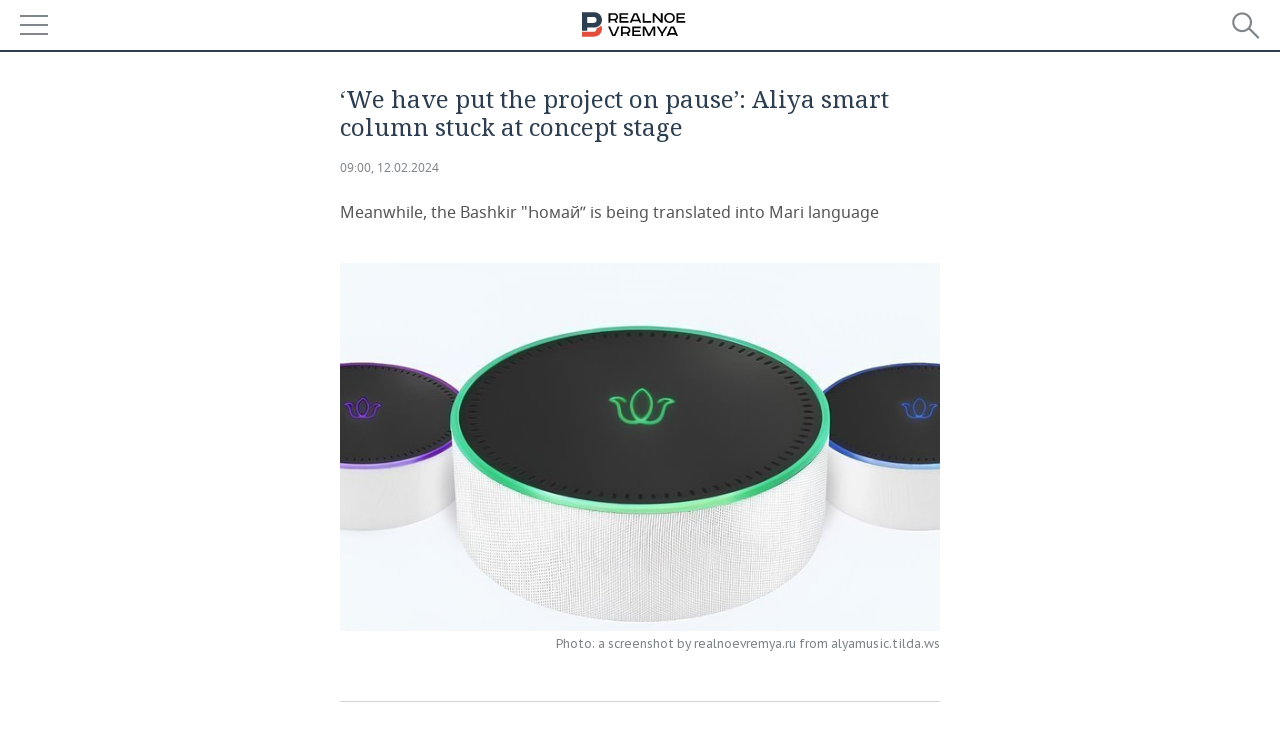

--- FILE ---
content_type: text/html; charset=utf-8
request_url: https://m.realnoevremya.com/articles/7736-aliya-smart-column-stuck-at-concept-stage
body_size: 15445
content:
<!DOCTYPE HTML>
<html lang="en">
<head prefix="og: https://ogp.me/ns# fb: https://ogp.me/ns/fb# article: https://ogp.me/ns/article#">
    <meta charset="utf-8">
    <link rel="icon" type="image/png" href="/favicon-16x16.png" sizes="16x16">
    <link rel="icon" type="image/png" href="/favicon-32x32.png" sizes="32x32">
    <link rel="icon" type="image/png" href="/favicon-96x96.png" sizes="96x96">
    <link rel="icon" type="image/png" href="/favicon-192x192.png" sizes="192x192">
    <meta property="og:type" content="website">
    <meta property="og:url" content="https://realnoevremya.com/articles/7736-aliya-smart-column-stuck-at-concept-stage" />
    <meta name="twitter:card" content="summary">
    <meta name="twitter:site" content="@Realnoevremya">
            <meta name="twitter:title" content="‘We have put the project on pause’: Aliya smart column stuck at concep">
        <meta name="twitter:description" content="Meanwhile, the Bashkir &quot;Һомай&quot; is being translated into Mari language">
    
            <link rel="image_src" href="https://realnoevremya.com/uploads/articles/4a/6d/ab331a8a845e41e2.jpg">
        <meta property="vk:image" content="https://realnoevremya.com/uploads/articles/4a/6d/ab331a8a845e41e2.jpg" />
        <meta property="twitter:image" content="https://realnoevremya.com/uploads/articles/4a/6d/ab331a8a845e41e2.twitter.jpg" />
        <meta property="og:image" content="https://realnoevremya.com/uploads/articles/4a/6d/ab331a8a845e41e2.jpg">
        <meta property="og:image:width" content="620" />
        <meta property="og:image:height" content="320" />
        <meta property="og:title" content="‘We have put the project on pause’: Aliya smart column stuck at concept stage">
    <meta property="twitterDescription" content="‘We have put the project on pause’: Aliya smart column stuck at concept stage">
    <meta property="og:description" content="Meanwhile, the Bashkir &quot;Һомай” is being translated into Mari language">
    <meta property="pageDescription" content="Meanwhile, the Bashkir &quot;Һомай” is being translated into Mari language">
    <meta name="description" content="Meanwhile, the Bashkir &quot;Һомай&quot; is being translated into Mari language">

    <meta name="theme-color" content="#2c3f50">
    <meta name="msapplication-navbutton-color" content="black">
    <meta name="apple-mobile-web-app-status-bar-style" content="#2c3f50">

                <link rel="canonical" href="https://realnoevremya.com/articles/7736-aliya-smart-column-stuck-at-concept-stage">
        
    <title>Aliya smart column stuck at concept stage — RealnoeVremya.com</title>
    <link href="/favicon.ico" type="image/x-icon" rel="shortcut icon"/>

        <meta name="viewport" content="width=device-width, initial-scale=1.0">

    <link rel="stylesheet" href="/raw/libs/slick-1.6.0/slick/slick.css?v=1435154751">
    <link rel="stylesheet" href="/assets/mobile/css/style.css?v=1435154751">
    <link rel="stylesheet" type="text/css" href="/assets/journal/css/content-style.css?v=1473867705" />
    <script src="/assets/journal/js/banner.min.js?v=1435154751"></script>
</head>

<body>
<svg xmlns="http://www.w3.org/2000/svg" xmlns:xlink="http://www.w3.org/1999/xlink" x="0px" y="0px"  style="display: none;" >
    <symbol id="logo-text" viewBox="0 0 150 32">
            <path class="st0" d="M40.3,0.7c2.9,0,5.1,1.9,5.1,4.8s-2.2,4.8-5.1,4.8h-5v2.9h-2.3V0.7H40.3z M35.3,8.2h5c1.7,0,2.9-1,2.9-2.7
        c0-1.7-1.2-2.7-2.9-2.7h-5V8.2z"/>
            <path class="st0" d="M58.5,0.7v2.1h-8.9v3h8v2.1h-8v3.3h9.2v2.1H47.3V0.7H58.5z"/>
            <path class="st0" d="M70.5,0.7l5.3,12.5h-2.4l-0.9-2H64l-0.9,2h-2.5l5.5-12.5H70.5z M64.8,9.2h6.7L69,2.7h-1.4L64.8,9.2z"/>
            <path class="st0" d="M91,0.7v12.5h-2.3V2.8h-5.6l-1.4,7.3c-0.4,2.1-1.7,3.1-3.7,3.1h-1.3V11h1.1c0.9,0,1.4-0.4,1.6-1.2l1.7-9.1H91
        z"/>
            <path class="st0" d="M95.7,0.7v3h4.8c2.9,0,5.1,1.8,5.1,4.7c0,2.9-2.2,4.8-5.1,4.8h-7.1V0.7H95.7z M95.7,11.1h4.6
        c1.9,0,2.9-1,2.9-2.7c0-1.8-1.1-2.7-2.9-2.7h-4.6V11.1z"/>
            <path class="st0" d="M109.8,0.7v5h8v-5h2.3v12.5h-2.3V7.7h-8v5.5h-2.3V0.7H109.8z"/>
            <path class="st0" d="M129.3,13.5c-3.9,0-7-2.6-7-6.6s3.1-6.6,7-6.6s7,2.6,7,6.6S133.2,13.5,129.3,13.5z M129.3,11.5
        c2.7,0,4.7-1.7,4.7-4.6c0-2.9-2.1-4.6-4.7-4.6c-2.6,0-4.7,1.7-4.7,4.6S126.7,11.5,129.3,11.5z"/>
            <path class="st0" d="M149.7,0.7v2.1h-8.9v3h8v2.1h-8v3.3h9.2v2.1h-11.5V0.7H149.7z"/>
            <path class="st0" d="M40.9,18.6c2.3,0,3.8,1.3,3.8,3.2c0,1-0.3,1.8-1.1,2.3c1.2,0.5,1.9,1.7,1.9,3.1c0,2.1-1.7,3.8-4.1,3.8h-8.6
        V18.6H40.9z M35.3,23.6h5.9c0.9,0,1.4-0.7,1.4-1.4c0-0.8-0.4-1.5-1.7-1.5h-5.6L35.3,23.6L35.3,23.6z M35.3,29h6.2
        c1.3,0,2-0.8,2-1.7c0-1.1-0.7-1.7-1.8-1.7h-6.4L35.3,29L35.3,29z"/>
            <path class="st0" d="M55,18.6c2.9,0,5.1,1.9,5.1,4.8s-2.2,4.8-5.1,4.8h-5.1v2.9h-2.3V18.6H55z M49.9,26.1h5c1.7,0,2.9-1,2.9-2.7
        c0-1.7-1.2-2.7-2.9-2.7h-5V26.1z"/>
            <path class="st0" d="M73.3,18.6v2.1h-8.9v3h8v2.1h-8V29h9.2v2.1H62.1V18.6L73.3,18.6L73.3,18.6z"/>
            <path class="st0" d="M79.2,18.6l4.9,9.9h0.1l4.9-9.9h3.3v12.5h-2.3v-9.7h-0.2l-4.8,9.7H83l-4.7-9.7h-0.2v9.7h-2.2V18.6L79.2,18.6
        L79.2,18.6z"/>
            <path class="st0" d="M106.8,31.1h-2.3v-2.9H99l-1.6,2.9h-2.5l2-3.5c-1.6-0.8-2.5-2.3-2.5-4.2c0-2.9,2.2-4.8,5.1-4.8h7.4V31.1z
         M99.5,20.7c-1.7,0-2.9,1.1-2.9,2.7c0,1.7,1.2,2.6,2.9,2.6h5v-5.4H99.5z"/>
    </symbol>
    <symbol id="logo-P" viewBox="0 0 150 32">
        <path class="st1" d="M15.1,0c6.1,0,10.7,4.1,10.7,10.1S21.2,20,15.1,20H6.8v4.1H0V0H15.1z M6.8,13.9h8c2.4,0,4.1-1.3,4.1-3.7
			c0-2.4-1.7-4-4.1-4h-8V13.9z"/>
    </symbol>
    <symbol id="logo-B" viewBox="0 0 150 32">
        <path class="st2" d="M18.9,20.9c0,0.2,0,0.4,0,0.6c0,2.4-1.7,4-4.1,4h-8l0,0H0v6.2h15.1c6.1,0,10.7-4.1,10.7-10.1
			c0-1.6-0.3-3.1-1-4.4C23.6,18.7,21.4,20.3,18.9,20.9L18.9,20.9L18.9,20.9z"/>
    </symbol>

    <symbol id="logo-text-en" viewBox="0 0 150 32">
        <polygon points="59.7,1.3 59.7,3.3 50.9,3.3 50.9,6.3 58.7,6.3 58.7,8.3 50.9,8.3 50.9,11.6 60,11.6 60,13.7 48.6,13.7 48.6,1.3
		"/>
        <path d="M65.9,9.7h6.6l-2.6-6.4h-1.4L65.9,9.7z M71.4,1.3l5.2,12.3h-2.3l-0.9-1.9H65l-0.9,1.9h-2.4l5.4-12.3H71.4z"/>
        <polygon points="80.9,1.3 80.9,11.6 89.7,11.6 89.7,13.7 78.5,13.7 78.5,1.3 	"/>
        <polygon points="93.8,1.3 101.9,10.5 101.9,1.3 104.3,1.3 104.3,13.7 101.9,13.7 93.7,4.4 93.7,13.7 91.5,13.7 91.5,1.3 	"/>
        <path d="M113.2,12.1c2.7,0,4.7-1.7,4.7-4.6s-2-4.6-4.7-4.6c-2.6,0-4.6,1.7-4.6,4.6S110.6,12.1,113.2,12.1 M113.2,14
		c-3.8,0-6.9-2.6-6.9-6.5s3.1-6.5,6.9-6.5c3.8,0,6.9,2.6,6.9,6.5S117,14,113.2,14"/>
        <polygon points="133.3,1.3 133.3,3.3 124.5,3.3 124.5,6.3 132.3,6.3 132.3,8.3 124.5,8.3 124.5,11.6 133.6,11.6 133.6,13.7
		122.2,13.7 122.2,1.3 	"/>
        <polygon points="36.4,18.7 40.7,29 41.6,29 46,18.7 48.4,18.7 43,31 39.3,31 33.8,18.7 	"/>
        <path d="M52.6,26h4.9c1.7,0,2.9-1,2.9-2.7s-1.2-2.7-2.9-2.7h-4.9C52.6,20.7,52.6,26,52.6,26z M57.6,18.7c2.9,0,5,1.9,5,4.8
		c0,2-1.1,3.4-2.6,4.1l1.9,3.4h-2.4l-1.6-2.9h-5.3V31h-2.2V18.7H57.6z"/>
        <path d="M36.7,8.8h4.9c1.7,0,2.9-1,2.9-2.7s-1.2-2.7-2.9-2.7h-4.9V8.8z M41.6,1.3c2.9,0,5,1.9,5,4.8c0,2-1.1,3.4-2.6,4.1l1.9,3.4
		h-2.4l-1.6-2.9h-5.3v2.9h-2.2V1.3H41.6z"/>
        <polygon points="76,18.7 76,20.7 67.2,20.7 67.2,23.7 75.1,23.7 75.1,25.7 67.2,25.7 67.2,28.9 76.3,28.9 76.3,31 65,31 65,18.7
		"/>
        <polygon points="81.8,18.7 86.6,28.3 86.7,28.3 91.6,18.7 94.8,18.7 94.8,31 92.6,31 92.6,21.4 92.3,21.4 87.7,31 85.6,31 81,21.4
		80.7,21.4 80.7,31 78.5,31 78.5,18.7 	"/>
        <polygon points="99.3,18.7 103.5,25.7 103.8,25.7 108,18.7 110.6,18.7 104.7,27.9 104.7,31 102.4,31 102.4,27.9 96.6,18.7 	"/>
        <path d="M113.4,27.1h6.6l-2.6-6.4h-1.4L113.4,27.1z M119,18.7l5.2,12.3h-2.3l-0.9-1.9h-8.4l-0.9,1.9h-2.4l5.4-12.3H119z"/>
    </symbol>


    <symbol id="searchico" viewBox="0 0 410.23 410.23">
        <path d="M401.625,364.092l-107.1-107.1c19.125-26.775,30.6-59.288,30.6-93.713c0-89.888-72.675-162.562-162.562-162.562
		S0,73.392,0,163.279s72.675,162.562,162.562,162.562c34.425,0,66.938-11.475,93.713-30.6l107.1,107.1
		c9.562,9.562,26.775,9.562,38.25,0l0,0C413.1,390.867,413.1,375.566,401.625,364.092z M162.562,287.592
		c-68.85,0-124.312-55.463-124.312-124.312c0-68.85,55.462-124.312,124.312-124.312c68.85,0,124.312,55.462,124.312,124.312
		C286.875,232.129,231.412,287.592,162.562,287.592z"/>
    </symbol>

    <symbol id="white-calendar" viewBox="0 0 485 485">
        <path class="st1" d="M438.2,71.7V436H46.8V71.7H438.2 M476.9,32.3h-38.7H46.8H8.1v39.3V436v39.3h38.7h391.4h38.7V436V71.7V32.3
        L476.9,32.3z"/>

        <rect x="147.8" y="9.7" class="st1" width="38.7" height="117.2"/>
        <rect x="295" y="9.7" class="st1" width="38.7" height="117.2"/>

        <rect x="90" y="200" width="50" height="50"/>
        <rect x="220" y="200" width="50" height="50"/>
        <rect x="350" y="200" width="50" height="50"/>

        <rect x="90" y="320" width="50" height="50"/>
        <rect x="220" y="320" width="50" height="50"/>
        <rect x="350" y="320" width="50" height="50"/>
    </symbol>

    <symbol id="social-vk" viewBox="0 0 11.9 17.9">
        <path d="M8.7,8.1L8.7,8.1C10,7.7,11,6.5,11,4.8c0-2.3-1.9-3.6-4-3.6H0v15.5h6.4c3.9,0,5.5-2.5,5.5-4.7C11.9,9.5,10.6,8.5,8.7,8.1z
	 M3.6,3.9h0.8c0.6,0,1.5-0.1,2,0.2C6.9,4.5,7.2,5,7.2,5.6c0,0.5-0.2,1-0.6,1.4C6,7.4,5.3,7.3,4.7,7.3H3.6V3.9z M7.3,13.5
	c-0.5,0.4-1.4,0.3-2,0.3H3.6V10h1.9c0.6,0,1.3,0,1.8,0.3s0.9,1,0.9,1.6C8.1,12.5,7.9,13.1,7.3,13.5z"/>
    </symbol>

    <symbol id="social-tw" viewBox="0 0 20.2 17.9">
        <path d="M20.2,2.7c-0.7,0.3-1.5,0.6-2.4,0.7c0.9-0.6,1.5-1.4,1.8-2.3c-0.8,0.5-1.7,0.8-2.6,1c-0.8-0.8-1.8-1.3-3-1.3
		c-2.3,0-4.1,1.8-4.1,4.1c0,0.3,0,0.6,0.1,0.9C6.6,5.6,3.5,4,1.5,1.5C1.1,2.1,0.9,2.8,0.9,3.6C0.9,5,1.6,6.3,2.7,7
		C2,7,1.4,6.8,0.8,6.5c0,0,0,0,0,0.1c0,2,1.4,3.7,3.3,4c-0.3,0.1-0.7,0.1-1.1,0.1c-0.3,0-0.5,0-0.8-0.1c0.5,1.6,2.1,2.8,3.9,2.9
		c-1.4,1.1-3.2,1.8-5.1,1.8c-0.3,0-0.7,0-1-0.1c1.8,1.2,4,1.9,6.3,1.9c7.6,0,11.7-6.3,11.7-11.7c0-0.2,0-0.4,0-0.5
		C18.9,4.2,19.6,3.5,20.2,2.7z"/>
    </symbol>

    <symbol id="social-fb" viewBox="0 0 15.3 17.9">
        <path d="M10.8,0H8.5C5.9,0,4.2,1.7,4.2,4.4v2H1.9c-0.2,0-0.4,0.2-0.4,0.4v2.9c0,0.2,0.2,0.4,0.4,0.4h2.3v7.4c0,0.2,0.2,0.4,0.4,0.4
		h3c0.2,0,0.4-0.2,0.4-0.4v-7.4h2.7c0.2,0,0.4-0.2,0.4-0.4V6.8c0-0.1,0-0.2-0.1-0.3c-0.1-0.1-0.2-0.1-0.3-0.1H8V4.7
		c0-0.8,0.2-1.2,1.3-1.2h1.6c0.2,0,0.4-0.2,0.4-0.4V0.4C11.2,0.2,11,0,10.8,0z"/>
    </symbol>

    <symbol id="social-yt" viewBox="0 0 24.8 17.9">
        <path d="M23.6,4.4c0-1.9-1.5-3.4-3.4-3.4H4.5C2.6,1,1.1,2.5,1.1,4.4v9c0,1.9,1.5,3.4,3.4,3.4h15.8
		c1.9,0,3.4-1.5,3.4-3.4v-9H23.6z M10.2,12.7V4.3l6.4,4.2L10.2,12.7z"/>
    </symbol>

    <symbol id="social-inc" viewBox="0 0 512 512">
        <path d="M352,0H160C71.6,0,0,71.6,0,160v192c0,88.4,71.6,160,160,160h192c88.4,0,160-71.6,160-160V160 C512,71.6,440.4,0,352,0z M464,352c0,61.8-50.2,112-112,112H160c-61.8,0-112-50.2-112-112V160C48,98.2,98.2,48,160,48h192 c61.8,0,112,50.2,112,112V352z"/>
        <path d="M256,128c-70.7,0-128,57.3-128,128s57.3,128,128,128s128-57.3,128-128S326.7,128,256,128z M256,336 c-44.1,0-80-35.9-80-80c0-44.1,35.9-80,80-80s80,35.9,80,80C336,300.1,300.1,336,256,336z"/>
        <circle cx="393.6" cy="118.4" r="17.1"/>
    </symbol>
</svg>
<div id="mobText" style="display: none;">
    <div class="mobTextBlock">
        <p>You have been automatically redirected to the mobile version of Realnoe Vremya</p>
        <a href="https://realnoevremya.com/articles/7736-aliya-smart-column-stuck-at-concept-stage?utm_source=mobile&utm_medium=redirect&utm_campaign=mobile">Return to the standard version</a>
    </div>
    <div id="mobClose"></div>
</div>

<header>
    <a href="/" id="logo">
                <svg  xmlns:xlink="http://www.w3.org/1999/xlink" height="25px" width="116px">
            <use xlink:href="#logo-text-en" class="top-logo-text"></use>
            <use xlink:href="#logo-P" class="top-logo-P"></use>
            <use xlink:href="#logo-B" class="top-logo-B"></use>
        </svg>
    </a>

    <div id="menuhide" class="menuhide">
        <div></div>
    </div>
    <div class="hSearch">
        <form action="/search" method="get" id="formSearch">
            <div id="searchShow"></div>
            <input type="text" name="query" placeholder="Search">
            <input type="image" src="/assets/mobile/images/search.png" alt="Search" width="28" height="27">
        </form>
    </div>
</header>

<nav id="menu" class="menu ">
    <ul>
        
        <li>
            <a href="/news">News</a>
        </li>


        
        <li class="more">
            <a href="/economics">Economy</a>
            <i></i>
            <ul class="sub">
                                <li><a href="/economics/finances">Finance</a></li>
                <li><a href="/economics/banks">Banks</a></li>
                <li><a href="/economics/budget">Budget</a></li>
                <li><a href="/economics/investments">Investments</a></li>
            </ul>
        </li>
        <li class="more">
            <a href="/industry">Industry</a>
            <i></i>
            <ul class="sub">
                                <li><a href="/industry/agriculture">Agriculture</a></li>
                <li><a href="/industry/machinery">Machine building</a></li>
                <li><a href="/industry/petrochemistry">Petrochemistry</a></li>
                <li><a href="/industry/oil">Oil</a></li>
                <li><a href="/industry/opk">Defence industry</a></li>
                <li><a href="/industry/energy">Power engineering</a></li>
            </ul>
        </li>
        <li class="more">
            <a href="/realty">Realty</a>
                    </li>
        <li class="more">
            <a href="/auto">Auto</a>
                    </li>
        <li class="more">
            <a href="/business">Business</a>
            <i></i>
            <ul class="sub">
                                <li style="display: none;"><a href="/business/cases">Cases</a></li>
                <li><a href="/business/retail">Retailing</a></li>
                <li><a href="/business/transport">Transport</a></li>
                <li><a href="/business/services">Services</a></li>
            </ul>
        </li>
        <li class="more">
            <a href="/technologies">Technologies</a>
            <i></i>
            <ul class="sub">
                                <li><a href="/technologies/it">IT</a></li>
                <li><a href="/technologies/media">Mass media</a></li>
                <li><a href="/technologies/telecommunication">Telecommunications</a></li>
            </ul>
        </li>
        <li class="more">
            <a href="/events">Events</a>
            <i></i>
            <ul class="sub">
                                <li><a href="/events/outside">Outside</a></li>
                <li><a href="/events/brunches">Business brunch</a></li>
                <!--li><a href="/events/forums">Business forum</a></li-->
                <li><a href="/events/online">Online conference</a></li>
                <li><a href="/events/lectures">Open lecture</a></li>
            </ul>
        </li>
        <li class="more">
            <a href="/sports">Sports</a>
            <i></i>
            <ul class="sub">
                                <li><a href="/sports/football">Football</a></li>
                <li><a href="/sports/hockey">Hockey</a></li>
                <li><a href="/sports/basketball">Basketball</a></li>
                <li><a href="/sports/volleyball">Volleyball</a></li>
                <li><a href="/sports/cybersport">Киберспорт</a></li>
                <li><a href="/sports/figure-skating">Figure skating</a></li>
                <li><a href="/sports/water">Water sports</a></li>
                <li><a href="/sports/bandy">Bandy</a></li>
            </ul>
        </li>
        <li class="more">
            <a href="/society">Society</a>
            <i></i>
            <ul class="sub">
                                <li><a href="/society/authorities">Authorities</a></li>
                <li><a href="/society/infrastructure">Infrastructure</a></li>
                <li><a href="/society/history">History</a></li>
                <li><a href="/society/culture">Culture</a></li>
                <li><a href="/society/medicine">Medicine</a></li>
                <li><a href="/society/education">Education</a></li>
                <li><a href="/incidents">Incidents</a></li>
            </ul>
        </li>

        <li>
            <a href="/galleries">Gallery</a>
        </li>
        <li>
            <a href="/stories">Stories</a>
        </li>

                <li>
            <a href="https://realnoevremya.com/articles/7736-aliya-smart-column-stuck-at-concept-stage?utm_source=mobile&utm_medium=redirect&utm_campaign=mobile">Desktop version</a>
        </li>
    </ul>
    <div class="wall"></div>
</nav>



<section class="mobileVersion">

    <div class="bBlock">
            <ins data-revive-zoneid="41" data-revive-id="8c89e224c36626625246cabeff524fd5"></ins>

    </div>

    <div class="siteWidth clearfix ">
    
    <div class="detailNewsCol newsColHCounter threeCols">

                        <div class="grayShareBtn">
        <div class="ya-share2" data-services="vkontakte,odnoklassniki" data-counter=""
             data-title="‘We have put the project on pause’: Aliya smart column stuck at concept stage"
             data-image="https://realnoevremya.com/uploads/articles/4a/6d/ab331a8a845e41e2.jpg"
             data-description="Meanwhile, the Bashkir &quot;Һомай” is being translated into Mari language"
                     ></div>
    </div>
        
        <div class="detailCont">
            
<article class="mobileVersion">

    
    <h1>‘We have put the project on pause’: Aliya smart column stuck at concept stage</h1>

    <div class="dateLine">

        <span class="date"> <a href="/articles/archive/12.02.2024">09:00, 12.02.2024</a></span>

        
        

        
            </div>

            <div class="previewText">
            <p>Meanwhile, the Bashkir "Һомай” is being translated into Mari language</p>
        </div>
    
            <div class="singlePhoto  clearfix" style="position: relative">
                        <figure><img class="lazyload blur-up" src="/uploads/articles/4a/6d/ab331a8a845e41e2.lazy.jpg" data-src="/uploads/articles/4a/6d/ab331a8a845e41e2.jpg" alt="‘We have put the project on pause’: Aliya smart column stuck at concept stage" height="405" width="660"><figcaption>Photo: a screenshot by realnoevremya.ru from alyamusic.tilda.ws</figcaption></figure>        </div>
    
            <div class="centeredText">
            <p><p>The smart column “hомай”, which speaks Bashkir, has already reached the kindergartens of Bashkortostan. Its creators are now helping Mari linguists with the local version. What has happened to the idea of a column recognising the Tatar language under the name “Aliya”, which was invented by the students of the Kazan Federal University, having developed an entire website and launched the pre-order function, which is not working now?</p></p>
        </div>
    
    <h2>“The guys want to create projects related to national identity”</h2>  <p>Information about the development of the Tatar smart speaker “Aliya” spread already last year. But it turned out that it was premature. There is a business plan, but there is no implementation.</p>  <p>The idea was born within the walls of Kazan Federal University. Rustem Vyaselev, senior lecturer at the Department of Public Relations and Applied Political Science at the Higher School of Journalism and Media Communications of the Institute of Social and Philosophical Sciences and Mass Communications, has practiced his course for 9 years, where students create their projects, make business plans and think about ways to promote them on the Internet.</p>  <figure class="centeredText" data-redactor-type="vrezka-image"><img src="/uploads/article/79/54/3d6a573e2114a5f1.jpg" data-image="79/54/3d6a573e2114a5f1"><figcaption>“Within the framework of these courses, the young people develop ideas for startups and during the semester, using various tasks, they consistently fill them with various tools from the field of online marketing. This is how the idea of Aliya was born. We are not talking about technological implementation here," said the KFU lecturer.</figcaption></figure>  <p>Students can submit their projects to various competitions, like a startup studio, but the fact is that technological projects are more encouraged than humanitarian ones, Vyaselev complained. During the 9 years of the course, only one project reached practical implementation: a student began to produce and sell her accessories.<br></p>  <p>The employee of the university noticed that in recent years such a trend has been noticeable — children have a desire to create projects related to national identity, and it is growing.</p>  <p>“Board games about Kazan, goods, products with a Tatar flavour, all this is very relevant, and the guys notice it. I am very impressed that students are very good at tracking trends. In terms of generating ideas, they feel very good and are able to put them into practice. However, there are many buts. This whole concept with projects was launched with the aim that the guys would have some kind of real startup. But many are afraid to take the decisive step," stated Vyaselev.</p>  <h2>“We put this idea on pause”</h2>  <p>The Aliya smart speaker project was created as part of the educational process at the Institute. This was told by Artem Aksinin, a third-year student at the KFU, who, together with several classmates, came up with the smart column itself, its design and functionality.</p>  <figure class="centeredText" data-redactor-type="vrezka-image"><img src="/uploads/article/24/7d/1631288e276bb8cb.jpg" data-image="24/7d/1631288e276bb8cb"><figcaption>“We came up with the idea, it was necessary to develop it to a certain level. From this point of view, we have achieved our goal. But then, by chance, the information got online and spread very quickly. That's when we thought it might be a chance for development. But, unfortunately, the miracle did not happen. We contacted the Institute of Applied Semiotics of the Academy of Sciences of the Republic of Tatarstan, which has a very strong digital database of the Tatar language. Here they were able to systematise the Tatar language into a specific database. But this is not enough. We need the “brains” of the device itself in terms of programming and someone who would assemble the hardware itself. We tried to contact a large Russian IT company, but after reviewing the details, a refusal followed here," Artyom said.</figcaption></figure>  <p>The students also tried to reach out to large companies where similar technologies now exist.<br></p>  <p>“Yes, this idea is cool, it has many advantages both for the preservation of the Tatar language and for the republic as a whole. But just idea is not enough. I am sure that many people have suggested adding a national language to a smart column, maybe companies think it would be incorrect to include one language and not include another," the author of the project suggested.</p>  <p>Now young people are hoping for new ways to implement the project and for public interest. In the meantime, the project has been put on pause.</p>  <p>The hope of making a smart column that recognises the Tatar language is not lost at the Institute of Applied Semiotics of the Academy of Sciences of the Republic of Tatarstan. Rinat Gilmullin, the director of the Institute, told Realnoe Vremya about this.</p>  <figure class="centeredText" data-redactor-type="vrezka-image"><img src="/uploads/article/fc/49/25b9ae147caf3454.jpg" data-image="fc/49/25b9ae147caf3454"><figcaption>“The column itself is ineffective without linking to services. Currently, negotiations are underway with Yandex on cooperation, including on this task," he noted.</figcaption></figure>  <h2>“If you say 'Һомай', it answers you in Bashkir, if you say 'iВика', it answers in Mari”<br></h2>  <p>Bashkirs are ahead of the whole planet in the race of smart speakers in national languages. In December, the head of the region, Radiy Khabirov, announced in his Telegram channel that Bashkiria programmers had created the smart column hомай, speaking the Bashkir language.</p>  <p class="style red">“It understands Bashkir and Russian, can translate from one language to another, answer questions, turn on music and fairy tales, find recipes for Bashkir cuisine. It is also very easy for adults and children to learn the Bashkir language with its help," Khabirov wrote.</p>  <p>However, the column will be improved, there is a lot of work ahead, the head noted. The first five samples of Һомай were transferred to kindergartens with study of the native Bashkir language. The next 200 smart speakers will be made for schools. And after that, they plan to start production and sales. Һомай is one of the winners of the annual grant competition, which are allocated for the preservation and development of the languages of the peoples of Bashkortostan.</p>  <p>Now another option is being developed, a multilingual smart speaker: along with Bashkir, she will speak Mari: if you start a question with “iВика”, it will answer in Mari. The project is being implemented at the Mari Institute of Language, Literature, and History.</p>
    
        <div class="detailAuthors" >
        <span>Milyausha Kashafutdinova</span>
    </div>

    <noindex>
    <div class="centeredText">
        <p style="padding: 0">
            Подписывайтесь на
            <a href="https://t.me/realnoevremya" target="_blank" rel="nofollow noindex noopener">телеграм-канал</a>,
            <a href="http://vk.com/realnoevremya_official" target="_blank" rel="nofollow noindex noopener">группу «ВКонтакте»</a> и
            <a href="https://ok.ru/realnoevremya" target="_blank" rel="nofollow noindex noopener">страницу в «Одноклассниках»</a> «Реального времени». Ежедневные видео на
            <a href="https://rutube.ru/channel/23839985/" target="_blank" rel="nofollow noindex noopener">Rutube</a> и
            <a href="https://dzen.ru/realnoevremya" target="_blank" rel="nofollow noindex noopener">«Дзене»</a>.
        </p>
    </div>
</noindex>

    
    <span class="wrap_category">
                        <a href='/region/tatarstan' class='region'>Tatarstan</a>                    </span>
</article>


<script type="application/ld+json">
    {
        "@context": "http://schema.org",
        "@type": "Article",
        "datePublished": "2024-02-12T09:00:00+0300",
        "dateModified": "2024-02-12T06:47:39+0300",
        "headline": "‘We have put the project on pause’: Aliya smart column stuck at concept stage",
        "description": "Meanwhile, the Bashkir &quot;Һомай&quot; is being translated into Mari language",
        "mainEntityOfPage" : "https://realnoevremya.com/articles/7736-aliya-smart-column-stuck-at-concept-stage",
        "author": {
            "@type": "Person",
            "name": "Milyausha Kashafutdinova"
        },
        "image" : {
            "@type": "ImageObject",
            "url": "https://realnoevremya.com/uploads/articles/4a/6d/ab331a8a845e41e2.jpg",
            "height": "405",
            "width": "660"
        },
        "publisher": {
            "@type": "Organization",
            "name": "PLC &laquo;Realnoe Vremya&raquo;",
            "logo" : {
                "@type" : "ImageObject",
                "url": "https://realnoevremya.com/assets/journal/images/logo-en@2x.png",
                "height": "300",
                "width": "64"
            }
        }
    }
</script>

                    </div>

        <div class="clearfix"></div>

<div class="wrap-social-share" style="padding-bottom: 15px">
    <h5 class="title-share">Поделитесь в соцсетях</h5>
    <div class="colorShareBtn">
        <div class="ya-share2"
             data-services="vkontakte,odnoklassniki,whatsapp,telegram"
             data-title="‘We have put the project on pause’: Aliya smart column stuck at concept stage"
             data-image="https://realnoevremya.com/uploads/articles/4a/6d/ab331a8a845e41e2.jpg"
             data-description="Meanwhile, the Bashkir &quot;Һомай” is being translated into Mari language"
                    ></div>

                <span id="SimplanumWidget"></span>

            </div>

<!--    <h5 class="title-subscribe">Хотите быть в курсе новостей?</h5>-->
<!--    <p style="font-weight: 600;">Подпишитесь на нас в-->
<!--        <a href="https://vk.com/realnoevremya_official" rel="nofollow noindex noopener" target="_blank">ВКонтакте</a>.-->
<!--        --><!--    </p>-->
</div>

<!--        <noindex>-->
<!--        --><!--        </noindex>-->

        
        <noindex>
                                    <div class="bBlock">
                        <ins data-revive-zoneid="44" data-revive-id="8c89e224c36626625246cabeff524fd5"></ins>

                </div>
                            </noindex>

                    <div class="bBlock">
                    <ins data-revive-zoneid="40" data-revive-id="8c89e224c36626625246cabeff524fd5"></ins>

            </div>

                                                </div>

    <noindex>
    
    <div class="related_news">
            <h2 class="header_news">Related articles</h2>
            <ul class="mainNewsList first">
                                <li class="card withPic leftPic " >
        
        <a href="/articles/9159-central-banks-proposal-to-ban-price-cuts-surprises-us-a-little">
                            <span class="pic">
                   <img class="lazyload blur-up" src="/uploads/mediateka/6f/df/90e9196d9f99d675.lazy.jpg" data-src="/uploads/mediateka/6f/df/90e9196d9f99d675.thumb.jpg" alt="Garegin Tosunyan: ‘Central Bank's proposal to ban price cuts surprises us a little’">                </span>
                    </a>

                <span class="meta-info">
            <span class="border categories"><a href='/economics' class='border l-category'> Economy </a></span>            <span class="border date">28 November, 00:00</span>
            <span class="border">
                                            </span>
        </span>
        
        <a href="/articles/9159-central-banks-proposal-to-ban-price-cuts-surprises-us-a-little">
            <strong>Garegin Tosunyan: ‘Central Bank's proposal to ban price cuts surprises us a little’</strong>
            The ARB president has commented on the regulator’s position in the dispute between banks and marketplaces        </a>
    </li>
                                <li class="card withPic leftPic " >
        
        <a href="/articles/9155-the-case-is-not-widespread-but-far-more-devastating-for-those-affected">
                            <span class="pic">
                   <img class="lazyload blur-up" src="/uploads/mediateka/ff/33/004bb35414d08252.lazy.jpg" data-src="/uploads/mediateka/ff/33/004bb35414d08252.thumb.jpg" alt="Ilya Volfson: ‘The case is not widespread, but far more devastating for those affected’">                </span>
                    </a>

                <span class="meta-info">
            <span class="border categories"><a href='/society' class='border l-category'> Society </a></span>            <span class="border date">26 November, 00:00</span>
            <span class="border">
                                            </span>
        </span>
        
        <a href="/articles/9155-the-case-is-not-widespread-but-far-more-devastating-for-those-affected">
            <strong>Ilya Volfson: ‘The case is not widespread, but far more devastating for those affected’</strong>
            The State Duma has proposed methods to combat fraud in the purchase of real estate from pensioners        </a>
    </li>
                                <li class="card withPic leftPic " >
        
        <a href="/articles/9169-75-of-halal-cafs-in-kazan-mislead-customers">
                            <span class="pic">
                   <img class="lazyload blur-up" src="/uploads/mediateka/7e/80/550158d442ff879b.lazy.jpg" data-src="/uploads/mediateka/7e/80/550158d442ff879b.thumb.jpg" alt="Muslim Spiritual Board of Tatarstan: 75% of halal cafés in Kazan mislead customers">                </span>
                    </a>

                <span class="meta-info">
            <span class="border categories"><a href='/society' class='border l-category'> Society </a></span>            <span class="border date">00:00</span>
            <span class="border">
                                            </span>
        </span>
        
        <a href="/articles/9169-75-of-halal-cafs-in-kazan-mislead-customers">
            <strong>Muslim Spiritual Board of Tatarstan: 75% of halal cafés in Kazan mislead customers</strong>
            The uncontrolled use of the “halal” label remains a pressing issue, says Abyas Hazrat Shlyaposhnikov        </a>
    </li>
                                <li class="card withPic leftPic " >
        
        <a href="/articles/9150-how-ai-in-russia-violates-consumer-rights-and-shapes-the-political-agenda">
                            <span class="pic">
                   <img class="lazyload blur-up" src="/uploads/mediateka/62/c0/f7018f336a09cf46.lazy.jpg" data-src="/uploads/mediateka/62/c0/f7018f336a09cf46.thumb.jpg" alt="How AI in Russia violates consumer rights and shapes the political agenda">                </span>
                    </a>

                <span class="meta-info">
            <span class="border categories"><a href='/technologies' class='border l-category'> Technologies </a></span>            <span class="border date">24 November, 00:00</span>
            <span class="border">
                                            </span>
        </span>
        
        <a href="/articles/9150-how-ai-in-russia-violates-consumer-rights-and-shapes-the-political-agenda">
            <strong>How AI in Russia violates consumer rights and shapes the political agenda</strong>
            And what aliens who arrived in Cheboksary have to do with it        </a>
    </li>
                                <li class="card withPic leftPic " >
        
        <a href="/articles/9152-pumpkin-day-at-taif-nk-surprised-even-the-most-discerning-gourmets?erid=2SDnje11DrX">
                            <span class="pic">
                   <img class="lazyload blur-up" src="/uploads/mediateka/0d/0e/f02dc2b16ae01507.lazy.jpg" data-src="/uploads/mediateka/0d/0e/f02dc2b16ae01507.thumb.jpg" alt="Bright flavours of autumn: Pumpkin Day at TAIF-NK surprised even the most discerning gourmets">                </span>
                    </a>

                <span class="meta-info">
            <span class="border categories"><a href='/society' class='border l-category'> Society </a></span>            <span class="border date">25 November, 00:00</span>
            <span class="border">
                                            </span>
        </span>
        
        <a href="/articles/9152-pumpkin-day-at-taif-nk-surprised-even-the-most-discerning-gourmets?erid=2SDnje11DrX">
            <strong>Bright flavours of autumn: Pumpkin Day at TAIF-NK surprised even the most discerning gourmets</strong>
            The company’s canteens have developed a themed menu and set up a photo zone        </a>
    </li>
                    </ul>
            <ul class="mainNewsList ">
                                <li class="card withPic leftPic " >
        
        <a href="/articles/9161-women-are-increasingly-reluctant-to-have-children">
                            <span class="pic">
                   <img class="lazyload blur-up" src="/uploads/mediateka/gallery/b6/9a/91b54dde574de395.lazy.jpg" data-src="/uploads/mediateka/gallery/b6/9a/91b54dde574de395.thumb.jpg" alt="Women are increasingly reluctant to have children, a child means poverty: what will Tatarstan come up with?">                </span>
                    </a>

                <span class="meta-info">
            <span class="border categories"><a href='/economics' class='border l-category'> Economy </a></span>            <span class="border date">01 December, 00:00</span>
            <span class="border">
                                            </span>
        </span>
        
        <a href="/articles/9161-women-are-increasingly-reluctant-to-have-children">
            <strong>Women are increasingly reluctant to have children, a child means poverty: what will Tatarstan come up with?</strong>
            The State Council has adopted the draft 2026 budget with 50.3 billion rubles in federal injections, of which 13.8 billion have once again been allocated to road construction        </a>
    </li>
                                <li class="card withPic leftPic " >
        
        <a href="/articles/9166-cash-in-the-digital-era-why-russians-still-choos-banknotes-and-coins">
                            <span class="pic">
                   <img class="lazyload blur-up" src="/uploads/mediateka/4e/e0/dba7e5b289e20806.lazy.jpg" data-src="/uploads/mediateka/4e/e0/dba7e5b289e20806.thumb.jpg" alt="Cash in the digital era: why Russians still choos banknotes and coins">                </span>
                    </a>

                <span class="meta-info">
            <span class="border categories"><a href='/economics' class='border l-category'> Economy </a></span>            <span class="border date">04 December, 00:00</span>
            <span class="border">
                                            </span>
        </span>
        
        <a href="/articles/9166-cash-in-the-digital-era-why-russians-still-choos-banknotes-and-coins">
            <strong>Cash in the digital era: why Russians still choos banknotes and coins</strong>
            Russia is demonstrating a unique phenomenon: alongside the rise of cashless payments, the volume of physical cash is surging        </a>
    </li>
                                <li class="card withPic leftPic " >
        
        <a href="/articles/9164-transit-via-the-caspian-sviyazhsk-may-be-added-to-maritime-route-to-iran">
                            <span class="pic">
                   <img class="lazyload blur-up" src="/uploads/mediateka/19/28/57bb9cfb4bb36389.lazy.jpg" data-src="/uploads/mediateka/19/28/57bb9cfb4bb36389.thumb.jpg" alt="Transit via the Caspian: Sviyazhsk may be added to maritime route to Iran">                </span>
                    </a>

                <span class="meta-info">
            <span class="border categories"><a href='/economics' class='border l-category'> Economy </a></span>            <span class="border date">03 December, 00:00</span>
            <span class="border">
                                            </span>
        </span>
        
        <a href="/articles/9164-transit-via-the-caspian-sviyazhsk-may-be-added-to-maritime-route-to-iran">
            <strong>Transit via the Caspian: Sviyazhsk may be added to maritime route to Iran</strong>
            Rosmorrechflot is considering the Sviyazhsk multimodal logistics complex as a container hub for exports from the Volga region        </a>
    </li>
                                <li class="card withPic leftPic " >
        
        <a href="/articles/9153-could-investment-in-russian-real-estate-collapse-by-the-end-of-2025">
                            <span class="pic">
                   <img class="lazyload blur-up" src="/uploads/mediateka/gallery/05/b6/a9a1f7596fe2cf71.lazy.jpg" data-src="/uploads/mediateka/gallery/05/b6/a9a1f7596fe2cf71.thumb.jpg" alt="Could investment in Russian real estate collapse by the end of 2025?">                </span>
                    </a>

                <span class="meta-info">
            <span class="border categories"><a href='/realty' class='border l-category'> Realty </a></span>            <span class="border date">25 November, 00:00</span>
            <span class="border">
                                            </span>
        </span>
        
        <a href="/articles/9153-could-investment-in-russian-real-estate-collapse-by-the-end-of-2025">
            <strong>Could investment in Russian real estate collapse by the end of 2025?</strong>
            Experts forecast a decline of almost 40%, but realtors call the estimates exaggerated        </a>
    </li>
                                <li class="card withPic leftPic " >
        
        <a href="/articles/9157-we-will-not-assess-we-welcome-the-boost-to-revenues">
                            <span class="pic">
                   <img class="lazyload blur-up" src="/uploads/mediateka/d4/6b/b322d3a201a6d089.lazy.jpg" data-src="/uploads/mediateka/d4/6b/b322d3a201a6d089.thumb.jpg" alt="‘We will not assess — we welcome the boost to revenues’">                </span>
                    </a>

                <span class="meta-info">
            <span class="border categories"><a href='/economics' class='border l-category'> Economy </a></span>            <span class="border date">27 November, 00:00</span>
            <span class="border">
                                            </span>
        </span>
        
        <a href="/articles/9157-we-will-not-assess-we-welcome-the-boost-to-revenues">
            <strong>‘We will not assess — we welcome the boost to revenues’</strong>
            The State Council of Tatarstan has prepared amendments worth 54 billion rubles for the second reading of the 2026 budget and has extended benefits for developers of three-star hotels and above        </a>
    </li>
                    </ul>
        </div>
    </noindex>
</div>

    <div class="bBlock">
            <ins data-revive-zoneid="42" data-revive-id="8c89e224c36626625246cabeff524fd5"></ins>

    </div>

    <span class="upBtn"></span>
</section>
<footer>
    <div class="siteWidth">

        <div class="subscription">
            <label for="email">Sign up for Realnoe Vremya’s email newsletters</label>

            <div class="inputWrap"><input type="email" id="email"
                                          placeholder="Enter your E-mail"></div>
            <div class="submitWrap"><input type="submit" value="Sign up">
            </div>
        </div>

        <div class="copy">
            <p>&copy;&nbsp;2015 - 2025 Realnoe Vremya online newspaper Registration Certificate EL No. FS77—79627 as from 18 December 2020 (earlier EL No. FS77—59331 as from 18 September 2014) issued by the Federal Service for Supervision of Communications, Information Technology and Mass Media (Roskomnadzor).</p>

            The content of Realnoe Vremya may be used only with the rights holders’ prior written consent        </div>

        <div class="left">
            <a href="/" class="logo">
                <svg height="30px" width="100px" >
                    <use xlink:href="#logo-text" class="top-logo-text"></use>
                    <use xlink:href="#logo-P" class="top-logo-P"></use>
                    <use xlink:href="#logo-B" class="top-logo-B"></use>
                </svg>
            </a>
            <span class="age">18+</span>

            <ul class="fMenu">
                <li>
                    <a href="//realnoevremya.com/pages/about?utm_source=mobile&utm_medium=redirect&utm_campaign=mobile">Editorial Board</a>
                </li>
                <li>
                    <a href="//realnoevremya.com/pages/ad?utm_source=mobile&utm_medium=redirect&utm_campaign=mobile">Advertising</a>
                </li>
                <li>
                    <a href="//realnoevremya.com/pages/disclaimer?utm_source=mobile&utm_medium=redirect&utm_campaign=mobile">Terms of use</a>
                </li>
                <li>
                    <a href="https://realnoevremya.com/pages/personal_data" target="_blank">
                        Privacy Policy                    </a>
                </li>
            </ul>
            <div class="fullSite">
                <a href="https://realnoevremya.com/articles/7736-aliya-smart-column-stuck-at-concept-stage?utm_source=mobile&utm_medium=redirect&utm_campaign=mobile" class="showSite">Desktop version</a>
            </div>
        </div>

        <div class="right">
            <ul class="socials">
                <li class="vk">
                    <a href="http://vk.com/realnoevremya_official" target="_blank" rel="nofollow noindex noopener">
                        <svg xmlns="http://www.w3.org/2000/svg" width="20" height="20" viewBox="0 0 20 20"><path fill="#ccc" d="M10 .4C4.698.4.4 4.698.4 10s4.298 9.6 9.6 9.6s9.6-4.298 9.6-9.6S15.302.4 10 .4zm3.692 10.831s.849.838 1.058 1.227c.006.008.009.016.011.02c.085.143.105.254.063.337c-.07.138-.31.206-.392.212h-1.5c-.104 0-.322-.027-.586-.209c-.203-.142-.403-.375-.598-.602c-.291-.338-.543-.63-.797-.63a.305.305 0 0 0-.095.015c-.192.062-.438.336-.438 1.066c0 .228-.18.359-.307.359h-.687c-.234 0-1.453-.082-2.533-1.221c-1.322-1.395-2.512-4.193-2.522-4.219c-.075-.181.08-.278.249-.278h1.515c.202 0 .268.123.314.232c.054.127.252.632.577 1.2c.527.926.85 1.302 1.109 1.302a.3.3 0 0 0 .139-.036c.338-.188.275-1.393.26-1.643c0-.047-.001-.539-.174-.775c-.124-.171-.335-.236-.463-.26a.55.55 0 0 1 .199-.169c.232-.116.65-.133 1.065-.133h.231c.45.006.566.035.729.076c.33.079.337.292.308 1.021c-.009.207-.018.441-.018.717c0 .06-.003.124-.003.192c-.01.371-.022.792.24.965a.216.216 0 0 0 .114.033c.091 0 .365 0 1.107-1.273a9.718 9.718 0 0 0 .595-1.274c.015-.026.059-.106.111-.137a.266.266 0 0 1 .124-.029h1.781c.194 0 .327.029.352.104c.044.119-.008.482-.821 1.583l-.363.479c-.737.966-.737 1.015.046 1.748z"/></svg>
                    </a>
                </li>

                <li class="tg"><a href="https://t.me/realnoevremya" target="_blank" rel="nofollow noindex noopener">
                        <svg xmlns="http://www.w3.org/2000/svg" width="20" height="20" viewBox="0 0 20 20"><path fill="#ccc" d="M10 0c5.523 0 10 4.477 10 10s-4.477 10-10 10S0 15.523 0 10S4.477 0 10 0Zm4.442 6c-.381.007-.966.207-3.779 1.362a485.41 485.41 0 0 0-5.907 2.512c-.48.189-.73.373-.753.553c-.044.346.46.453 1.094.657c.517.166 1.213.36 1.575.368c.328.007.694-.127 1.098-.4c2.76-1.84 4.183-2.769 4.273-2.789c.063-.014.15-.032.21.02c.059.052.053.15.046.177c-.05.211-2.641 2.538-2.79 2.691l-.072.072c-.55.543-1.105.898-.147 1.521c.866.563 1.37.922 2.26 1.5c.57.368 1.017.805 1.605.752c.271-.025.55-.276.693-1.026c.335-1.77.995-5.608 1.147-7.19a1.742 1.742 0 0 0-.017-.393a.42.42 0 0 0-.144-.27c-.121-.098-.309-.118-.392-.117Z"/></svg>
                    </a>
                </li>

                <li class="yt">
                    <a href="https://rutube.ru/channel/23839985/" target="_blank" rel="nofollow noindex noopener">
                        <svg width="20" height="20" viewBox="0 0 132 132" fill="none" xmlns="http://www.w3.org/2000/svg">
                            <g clip-path="url(#clip0_519_1972)">
                                <path d="M81.5361 62.9865H42.5386V47.5547H81.5361C83.814 47.5547 85.3979 47.9518 86.1928 48.6451C86.9877 49.3385 87.4801 50.6245 87.4801 52.5031V58.0441C87.4801 60.0234 86.9877 61.3094 86.1928 62.0028C85.3979 62.6961 83.814 62.9925 81.5361 62.9925V62.9865ZM84.2115 33.0059H26V99H42.5386V77.5294H73.0177L87.4801 99H106L90.0546 77.4287C95.9333 76.5575 98.573 74.7559 100.75 71.7869C102.927 68.8179 104.019 64.071 104.019 57.7359V52.7876C104.019 49.0303 103.621 46.0613 102.927 43.7857C102.233 41.51 101.047 39.5307 99.362 37.7528C97.5824 36.0698 95.6011 34.8845 93.2223 34.0904C90.8435 33.3971 87.8716 33 84.2115 33V33.0059Z" fill="#ccc"/>
                                <path d="M198 3.05176e-05C198 36.4508 168.451 66.0001 132 66.0001C124.589 66.0001 117.464 64.7786 110.814 62.5261C110.956 60.9577 111.019 59.3541 111.019 57.7359V52.7876C111.019 48.586 110.58 44.8824 109.623 41.7436C108.59 38.3588 106.82 35.4458 104.443 32.938L104.311 32.7988L104.172 32.667C101.64 30.2721 98.7694 28.5625 95.4389 27.4506L95.3108 27.4079L95.1812 27.3701C92.0109 26.446 88.3508 26 84.2115 26H77.2115V26.0059H71.3211C67.8964 18.0257 66 9.23434 66 3.05176e-05C66 -36.4508 95.5492 -66 132 -66C168.451 -66 198 -36.4508 198 3.05176e-05Z" fill="#ccc"/>
                            </g>
                            <rect x="1" y="1" width="130" height="130" rx="65" stroke="#ccc" stroke-width="2"/>
                            <defs>
                                <clipPath id="clip0_519_1972">
                                    <rect width="132" height="132" rx="66" fill="white"/>
                                </clipPath>
                            </defs>
                        </svg>
                    </a>
                </li>
            </ul>

            <ul class="langSelect">
                <li><a href="//realnoevremya.ru" >Ru</a> </li>
                <li><a href="//realnoevremya.com" class="active">En</a> </li>
            </ul>

            <p class="founder">
                Founder Realnoe Vremya LLC<br>Acting editor-in-chief Saushina A.<br>Editorial’s phone +7 (843) 222 90 80            </p>

        </div>
    </div>
    <div class="siteWidth" style=" margin-bottom: -30px;">
                <br>
        <!--LiveInternet counter-->
        <script type="text/javascript"><!--
            document.write("<a style='border-bottom-color: transparent; position: absolute; left: -10000px;' href='//www.liveinternet.ru/click;Realnoevremya' " +
                "target=_blank><img src='//counter.yadro.ru/hit;Realnoevremya?t17.2;r" +
                escape(document.referrer) + ((typeof(screen) == "undefined") ? "" :
                ";s" + screen.width + "*" + screen.height + "*" + (screen.colorDepth ?
                    screen.colorDepth : screen.pixelDepth)) + ";u" + escape(document.URL) +
                ";" + Math.random() +
                "' alt='' title='LiveInternet: показано число просмотров за 24" +
                " часа, посетителей за 24 часа и за сегодня' " +
                "border='0' width='88' height='31'><\/a>")
            //--></script>
        <!--/LiveInternet-->

        <!-- Yandex.Metrika informer -->
            <a href="https://metrika.yandex.ru/stat/?id=28732741&amp;from=informer"
               target="_blank" rel="nofollow"><img src="https://informer.yandex.ru/informer/28732741/3_0_EFEFEFFF_EFEFEFFF_0_uniques"
                                                   style="width:88px; height:31px; border:0;" alt="Яндекс.Метрика" title="Яндекс.Метрика: данные за сегодня (просмотры, визиты и уникальные посетители)" /></a>
            <!-- /Yandex.Metrika informer -->

            <!-- Yandex.Metrika counter -->
            <script type="text/javascript" >
              (function (d, w, c) {
                (w[c] = w[c] || []).push(function() {
                  try {
                    w.yaCounter28732741 = new Ya.Metrika({
                      id:28732741,
                      clickmap:true,
                      trackLinks:true,
                      accurateTrackBounce:true
                    });
                  } catch(e) { }
                });

                var n = d.getElementsByTagName("script")[0],
                  s = d.createElement("script"),
                  f = function () { n.parentNode.insertBefore(s, n); };
                s.type = "text/javascript";
                s.async = true;
                s.src = "https://mc.yandex.ru/metrika/watch.js";

                if (w.opera == "[object Opera]") {
                  d.addEventListener("DOMContentLoaded", f, false);
                } else { f(); }
              })(document, window, "yandex_metrika_callbacks");
            </script>
            <noscript><div><img src="https://mc.yandex.ru/watch/28732741" style="position:absolute; left:-9999px;" alt="" /></div></noscript>
            <!-- /Yandex.Metrika counter -->
            </div>
</footer>

<!-- Google Analytics -->
<script>
    (function (i, s, o, g, r, a, m) { i['GoogleAnalyticsObject'] = r; i[r] = i[r] || function () { (i[r].q = i[r].q || []).push(arguments) }, i[r].l = 1 * new Date(); a = s.createElement(o), m = s.getElementsByTagName(o)[0]; a.async = 1; a.src = g; m.parentNode.insertBefore(a, m) })(window, document, 'script', '//www.google-analytics.com/analytics.js', 'ga');
    ga('create', 'UA-60264422-1', 'auto');
    ga('send', 'pageview');
</script>

<!-- begin of Top100 code -->
<script id="top100Counter" type="text/javascript" src="https://counter.rambler.ru/top100.jcn?4420405" ></script>
<noscript>
    <a class="rambler" href="https://top100.rambler.ru/navi/4420405/" style="position:absolute; left:-9999px;" rel="nofollow noindex noopener">
        <img src="https://counter.rambler.ru/top100.cnt?4420405" alt="Rambler's Top100" border="0" />
    </a>
</noscript>
<!-- end of Top100 code -->

</body>
<script type="application/ld+json">
{
    "@context": "http://schema.org",
    "@type": "NewsMediaOrganization",
    "name": "News from around Tatarstan and Russia, economy, analytics, sport",
    "alternateName": "Realnoe Vremya online newspaper",
    "url": "https://realnoevremya.com",
    "description": "Realnoe Vremya is an online newspaper, providing business news and sectoral analytics, up-to-date information about the development of economy and technology in Tatarstan, Russia and the whole world.",
    "keywords": "Kazan, news, rating, Tatarstan, events, business, elections",
    "typicalAgeRange": "18+",
    "image": "/assets/journal/images/logo-en@2x.png",
    "sameAs": [
        "https://vk.com/realnoevremya_official",
        "https://rutube.ru/channel/23839985"
    ],
    "sourceOrganization": {
        "@type": "Organization",
        "description": "Realnoe Vremya is an online newspaper, providing business news and sectoral analytics, up-to-date information about the development of economy and technology in Tatarstan, Russia and the whole world.",
        "url": "https://realnoevremya.com",
        "name": "PLC &laquo;Realnoe Vremya&raquo;",
        "telephone": "+7 (843) 222-90-80",
        "email" : "info@realnoevremya.ru",
        "location":{
            "@type": "Place",
            "geo": {
                "@type": "GeoCoordinates",
                "latitude": "55.790256",
                "longitude": "49.154598"
            }
        },
        "address": {
            "@type": "PostalAddress",
            "addressCountry": "Russia",
            "addressRegion": "Tatarstan",
            "addressLocality": "Kazan",
            "postalCode": "420097",
            "streetAddress": "2 Academicheskaya Str, 5th Floor"
        },
        "contactPoint" : [
            {
                "@type" : "ContactPoint",
                "telephone" : "+7 (843) 222-90-80",
                "name" : "Editorial",
                "contactType" : " customer service",
                "email" : "info@realnoevremya.ru"
            }, {
                "@type" : "ContactPoint",
                "telephone" : "+7 (843) 222-90-70",
                "name" : "Commercial Department",
                "contactType" : "sales",
                "email" : "reklama@realnoevremya.ru"
            }
        ]
    }
}
</script>

<!-- VKpixel -->
<script type="text/javascript">(window.Image ? (new Image()) : document.createElement('img')).src = 'https://vk.com/rtrg?p=VK-RTRG-213723-glVID';</script>
<!-- Facebook Pixel Code -->
<!--<script> !function(f,b,e,v,n,t,s) {if(f.fbq)return;n=f.fbq=function(){n.callMethod? n.callMethod.apply(n,arguments):n.queue.push(arguments)}; if(!f._fbq)f._fbq=n;n.push=n;n.loaded=!0;n.version='2.0'; n.queue=[];t=b.createElement(e);t.async=!0; t.src=v;s=b.getElementsByTagName(e)[0]; s.parentNode.insertBefore(t,s)}(window, document,'script', 'https://connect.facebook.net/en_US/fbevents.js'); fbq('init', '179273382679461'); fbq('track', 'PageView'); </script> <noscript><img height="1" width="1" style="display:none" src="https://www.facebook.com/tr?id=179273382679461&ev=PageView&noscript=1" /></noscript>-->
<!-- End Facebook Pixel Code -->

<script charset="UTF-8" src="//cdn.sendpulse.com/js/push/3c4ec3ac77610c4b75d862af4d7eca61_0.js" async></script>

<script type="text/javascript">
    var LANGUAGE = "en";
</script>

<script src="/assets/journal/js/jquery-1.10.2.min.js"></script>
<script src="/assets/mobile/js/slick.min.js"></script>
<script async src="/assets/journal/js/charts.js?v=1473867705"></script>
<script async src="/assets/mobile/js/script.js?v=1473867705"></script>
<script async src="/assets/mobile/js/pages/index.js?v=1473867705"></script>
    <script async src="//bs.realnoevremya.ru/live/www/delivery/asyncjs.php"></script>

<script type="text/javascript" src="/assets/journal/js/libs/lazysizes.min.js?v=1473867705"></script>
<script type="text/javascript" src="/assets/journal/js/addtocopy.min.js?v=1473867705" async="async"></script>
<script type="text/javascript" src="https://yastatic.net/share2/share.js" async="async"></script>
<script type="text/javascript" src="/assets/journal/js/libs/simplanum/simplanum.min.js" async="async"></script>
</html>


--- FILE ---
content_type: application/javascript
request_url: https://m.realnoevremya.com/assets/journal/js/banner.min.js?v=1435154751
body_size: 308
content:
function insertBs(e){document.MAX_ct0=unescape("{clickurl_enc}");var t="https:"==location.protocol?"https://bs.realnoevremya.ru/live/www/delivery/ajs.php":"http://bs.realtime-gazeta.ru/live/www/delivery/ajs.php",c=Math.floor(99999999999*Math.random());document.MAX_used||(document.MAX_used=","),document.write("<script type='text/javascript' src='"+t),document.write("?zoneid="+e),document.write("&amp;cb="+c),","!=document.MAX_used&&document.write("&amp;exclude="+document.MAX_used),document.write(document.charset?"&amp;charset="+document.charset:document.characterSet?"&amp;charset="+document.characterSet:""),document.write("&amp;loc="+escape(window.location)),document.referrer&&document.write("&amp;referer="+escape(document.referrer)),document.context&&document.write("&context="+escape(document.context)),"undefined"!=typeof document.MAX_ct0&&"http"==document.MAX_ct0.substring(0,4)&&document.write("&amp;ct0="+escape(document.MAX_ct0)),document.mmm_fo&&document.write("&amp;mmm_fo=1"),document.write("'></script>")}function viewport(){var e=window,t="inner";return"innerWidth"in window||(t="client",e=document.documentElement||document.body),{width:e[t+"Width"],height:e[t+"Height"]}}